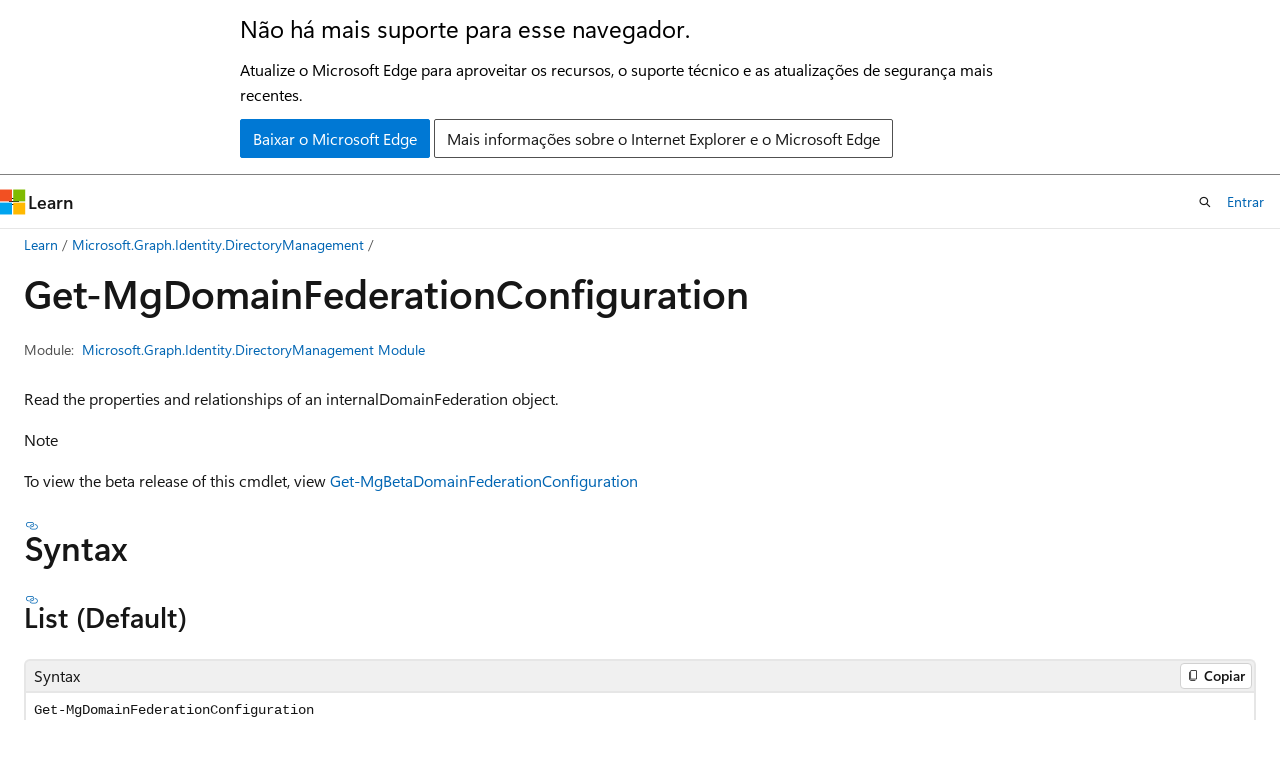

--- FILE ---
content_type: text/html
request_url: https://learn.microsoft.com/pt-br/powershell/module/microsoft.graph.identity.directorymanagement/get-mgdomainfederationconfiguration?view=graph-powershell-1.0&viewFallbackFrom=graph-powershell-beta&preserve-view=true
body_size: 76525
content:
 <!DOCTYPE html>
		<html
			class="layout layout-holy-grail   show-table-of-contents reference show-breadcrumb default-focus"
			lang="en-us"
			dir="ltr"
			data-authenticated="false"
			data-auth-status-determined="false"
			data-target="docs"
			x-ms-format-detection="none"
		>
			
		<head>
			<title>Get-MgDomainFederationConfiguration (Microsoft.Graph.Identity.DirectoryManagement) | Microsoft Learn</title>
			<meta charset="utf-8" />
			<meta name="viewport" content="width=device-width, initial-scale=1.0" />
			<meta name="color-scheme" content="light dark" />

			<meta name="description" content="Read the properties and relationships of an internalDomainFederation object. Permissions    Permission type Permissions (from least to most privileged)     Delegated (work or school account) Domain.ReadWrite.All, Domain.Read.All,   Delegated (personal Microsoft account) Not supported   Application Domain.ReadWrite.All, Domain.Read.All,    " />
			<link rel="canonical" href="https://learn.microsoft.com/en-us/powershell/module/microsoft.graph.identity.directorymanagement/get-mgdomainfederationconfiguration?view=graph-powershell-1.0" /> 

			<!-- Non-customizable open graph and sharing-related metadata -->
			<meta name="twitter:card" content="summary_large_image" />
			<meta name="twitter:site" content="@MicrosoftLearn" />
			<meta property="og:type" content="website" />
			<meta property="og:image:alt" content="Microsoft Learn" />
			<meta property="og:image" content="https://learn.microsoft.com/en-us/media/open-graph-image.png" />
			<!-- Page specific open graph and sharing-related metadata -->
			<meta property="og:title" content="Get-MgDomainFederationConfiguration (Microsoft.Graph.Identity.DirectoryManagement)" />
			<meta property="og:url" content="https://learn.microsoft.com/en-us/powershell/module/microsoft.graph.identity.directorymanagement/get-mgdomainfederationconfiguration?view=graph-powershell-1.0" />
			<meta property="og:description" content="Read the properties and relationships of an internalDomainFederation object. Permissions    Permission type Permissions (from least to most privileged)     Delegated (work or school account) Domain.ReadWrite.All, Domain.Read.All,   Delegated (personal Microsoft account) Not supported   Application Domain.ReadWrite.All, Domain.Read.All,    " />
			<meta name="platform_id" content="12fee7ef-8e5d-1ad1-4ede-273bde782a10" /> 
			<meta name="locale" content="pt-br" />
			 <meta name="adobe-target" content="true" /> 
			<meta name="uhfHeaderId" content="MSDocsHeader-MSGraph" />

			<meta name="page_type" content="powershell" />

			<!--page specific meta tags-->
			

			<!-- custom meta tags -->
			
		<meta name="uid" content="Microsoft.Graph.Identity.DirectoryManagement.Get-MgDomainFederationConfiguration" />
	
		<meta name="module" content="Microsoft.Graph.Identity.DirectoryManagement" />
	
		<meta name="schema" content="PowerShellCmdlet1" />
	
		<meta name="apiPlatform" content="powershell" />
	
		<meta name="breadcrumb_path" content="/powershell/microsoftgraph/breadcrumb/toc.json" />
	
		<meta name="ms.service" content="microsoft-graph-powershell" />
	
		<meta name="ms.topic" content="generated-reference" />
	
		<meta name="ms.author" content="twamalwa" />
	
		<meta name="author" content="finsharp" />
	
		<meta name="document type" content="cmdlet" />
	
		<meta name="external help file" content="Microsoft.Graph.Identity.DirectoryManagement-Help.xml" />
	
		<meta name="HelpUri" content="https://learn.microsoft.com/powershell/module/microsoft.graph.identity.directorymanagement/get-mgdomainfederationconfiguration" />
	
		<meta name="Locale" content="en-US" />
	
		<meta name="Module Name" content="Microsoft.Graph.Identity.DirectoryManagement" />
	
		<meta name="ms.date" content="2025-12-05T00:00:00Z" />
	
		<meta name="PlatyPS schema version" content="2024-05-01T00:00:00Z" />
	
		<meta name="document_id" content="bdca3533-9ab0-3b6f-8c92-83a806e99077" />
	
		<meta name="document_version_independent_id" content="a7dd34f7-73fe-7773-3c42-6ae6da59d8d0" />
	
		<meta name="updated_at" content="2025-12-10T10:28:00Z" />
	
		<meta name="original_content_git_url" content="https://github.com/MicrosoftDocs/microsoftgraph-docs-powershell/blob/live/microsoftgraph/graph-powershell-1.0/Microsoft.Graph.Identity.DirectoryManagement/Get-MgDomainFederationConfiguration.md" />
	
		<meta name="gitcommit" content="https://github.com/MicrosoftDocs/microsoftgraph-docs-powershell/blob/075508ecb21a7645b307023e69d5844496467126/microsoftgraph/graph-powershell-1.0/Microsoft.Graph.Identity.DirectoryManagement/Get-MgDomainFederationConfiguration.md" />
	
		<meta name="git_commit_id" content="075508ecb21a7645b307023e69d5844496467126" />
	
		<meta name="monikers" content="graph-powershell-1.0" />
	
		<meta name="default_moniker" content="graph-powershell-1.0" />
	
		<meta name="site_name" content="Docs" />
	
		<meta name="depot_name" content="MSDN.microsoftgraph-docs-powershell" />
	
		<meta name="in_right_rail" content="h2h3" />
	
		<meta name="page_kind" content="command" />
	
		<meta name="toc_rel" content="../graph-powershell/toc.json" />
	
		<meta name="feedback_system" content="None" />
	
		<meta name="feedback_product_url" content="" />
	
		<meta name="feedback_help_link_type" content="" />
	
		<meta name="feedback_help_link_url" content="" />
	
		<meta name="config_moniker_range" content="graph-powershell-1.0" />
	
		<meta name="asset_id" content="module/microsoft.graph.identity.directorymanagement/get-mgdomainfederationconfiguration" />
	
		<meta name="moniker_range_name" content="a128c2696bb70d996baa3d65ad2bb698" />
	
		<meta name="item_type" content="Content" />
	
		<meta name="source_path" content="microsoftgraph/graph-powershell-1.0/Microsoft.Graph.Identity.DirectoryManagement/Get-MgDomainFederationConfiguration.md" />
	
		<meta name="github_feedback_content_git_url" content="https://github.com/MicrosoftDocs/microsoftgraph-docs-powershell/blob/live/microsoftgraph/graph-powershell-1.0/Microsoft.Graph.Identity.DirectoryManagement/Get-MgDomainFederationConfiguration.md" />
	 
		<meta name="cmProducts" content="https://microsoft-devrel.poolparty.biz/DevRelOfferingOntology/12ed19f9-ebdf-4c8a-8bcd-7a681836774d" data-source="generated" />
	
		<meta name="cmProducts" content="https://authoring-docs-microsoft.poolparty.biz/devrel/7696cda6-0510-47f6-8302-71bb5d2e28cf" data-source="generated" />
	
		<meta name="spProducts" content="https://microsoft-devrel.poolparty.biz/DevRelOfferingOntology/3a764584-4f97-452b-8f1d-36f19b12f6ae" data-source="generated" />
	
		<meta name="spProducts" content="https://authoring-docs-microsoft.poolparty.biz/devrel/69c76c32-967e-4c65-b89a-74cc527db725" data-source="generated" />
	

			<!-- assets and js globals -->
			
			<link rel="stylesheet" href="/static/assets/0.4.03306.7423-8b4f0cc9/styles/site-ltr.css" />
			
			<link rel="preconnect" href="//mscom.demdex.net" crossorigin />
						<link rel="dns-prefetch" href="//target.microsoft.com" />
						<link rel="dns-prefetch" href="//microsoftmscompoc.tt.omtrdc.net" />
						<link
							rel="preload"
							as="script"
							href="/static/third-party/adobe-target/at-js/2.9.0/at.js"
							integrity="sha384-l4AKhsU8cUWSht4SaJU5JWcHEWh1m4UTqL08s6b/hqBLAeIDxTNl+AMSxTLx6YMI"
							crossorigin="anonymous"
							id="adobe-target-script"
							type="application/javascript"
						/>
			<script src="https://wcpstatic.microsoft.com/mscc/lib/v2/wcp-consent.js"></script>
			<script src="https://js.monitor.azure.com/scripts/c/ms.jsll-4.min.js"></script>
			<script src="/_themes/docs.theme/master/pt-br/_themes/global/deprecation.js"></script>

			<!-- msdocs global object -->
			<script id="msdocs-script">
		var msDocs = {
  "environment": {
    "accessLevel": "online",
    "azurePortalHostname": "portal.azure.com",
    "reviewFeatures": false,
    "supportLevel": "production",
    "systemContent": true,
    "siteName": "learn",
    "legacyHosting": false
  },
  "data": {
    "contentLocale": "en-us",
    "contentDir": "ltr",
    "userLocale": "pt-br",
    "userDir": "ltr",
    "pageTemplate": "Reference",
    "brand": "",
    "context": {},
    "standardFeedback": false,
    "showFeedbackReport": false,
    "feedbackHelpLinkType": "",
    "feedbackHelpLinkUrl": "",
    "feedbackSystem": "None",
    "feedbackGitHubRepo": "",
    "feedbackProductUrl": "",
    "extendBreadcrumb": true,
    "isEditDisplayable": false,
    "isPrivateUnauthorized": false,
    "hideViewSource": false,
    "isPermissioned": false,
    "hasRecommendations": false,
    "contributors": [
      {
        "name": "timayabi2020",
        "url": "https://github.com/timayabi2020"
      },
      {
        "name": "sdwheeler",
        "url": "https://github.com/sdwheeler"
      }
    ]
  },
  "functions": {}
};;
	</script>

			<!-- base scripts, msdocs global should be before this -->
			<script src="/static/assets/0.4.03306.7423-8b4f0cc9/scripts/pt-br/index-docs.js"></script>
			

			<!-- json-ld -->
			
		</head>
	
			<body
				id="body"
				data-bi-name="body"
				class="layout-body "
				lang="pt-br"
				dir="ltr"
			>
				<header class="layout-body-header">
		<div class="header-holder has-default-focus">
			
		<a
			href="#main"
			
			style="z-index: 1070"
			class="outline-color-text visually-hidden-until-focused position-fixed inner-focus focus-visible top-0 left-0 right-0 padding-xs text-align-center background-color-body"
			
		>
			Pular para o conteúdo principal
		</a>
	
		<a
			href="#side-doc-outline"
			
			style="z-index: 1070"
			class="outline-color-text visually-hidden-until-focused position-fixed inner-focus focus-visible top-0 left-0 right-0 padding-xs text-align-center background-color-body"
			
		>
			Ignore e passe para a navegação na página
		</a>
	
		<a
			href="#"
			data-skip-to-ask-learn
			style="z-index: 1070"
			class="outline-color-text visually-hidden-until-focused position-fixed inner-focus focus-visible top-0 left-0 right-0 padding-xs text-align-center background-color-body"
			hidden
		>
			Ignorar a experiência de chat do Pergunte e aprenda
		</a>
	

			<div hidden id="cookie-consent-holder" data-test-id="cookie-consent-container"></div>
			<!-- Unsupported browser warning -->
			<div
				id="unsupported-browser"
				style="background-color: white; color: black; padding: 16px; border-bottom: 1px solid grey;"
				hidden
			>
				<div style="max-width: 800px; margin: 0 auto;">
					<p style="font-size: 24px">Não há mais suporte para esse navegador.</p>
					<p style="font-size: 16px; margin-top: 16px;">
						Atualize o Microsoft Edge para aproveitar os recursos, o suporte técnico e as atualizações de segurança mais recentes.
					</p>
					<div style="margin-top: 12px;">
						<a
							href="https://go.microsoft.com/fwlink/p/?LinkID=2092881 "
							style="background-color: #0078d4; border: 1px solid #0078d4; color: white; padding: 6px 12px; border-radius: 2px; display: inline-block;"
						>
							Baixar o Microsoft Edge
						</a>
						<a
							href="https://learn.microsoft.com/en-us/lifecycle/faq/internet-explorer-microsoft-edge"
							style="background-color: white; padding: 6px 12px; border: 1px solid #505050; color: #171717; border-radius: 2px; display: inline-block;"
						>
							Mais informações sobre o Internet Explorer e o Microsoft Edge
						</a>
					</div>
				</div>
			</div>
			<!-- site header -->
			<header
				id="ms--site-header"
				data-test-id="site-header-wrapper"
				role="banner"
				itemscope="itemscope"
				itemtype="http://schema.org/Organization"
			>
				<div
					id="ms--mobile-nav"
					class="site-header display-none-tablet padding-inline-none gap-none"
					data-bi-name="mobile-header"
					data-test-id="mobile-header"
				></div>
				<div
					id="ms--primary-nav"
					class="site-header display-none display-flex-tablet"
					data-bi-name="L1-header"
					data-test-id="primary-header"
				></div>
				<div
					id="ms--secondary-nav"
					class="site-header display-none display-flex-tablet"
					data-bi-name="L2-header"
					data-test-id="secondary-header"
					
				></div>
			</header>
			
		<!-- banner -->
		<div data-banner>
			<div id="disclaimer-holder"></div>
			
		</div>
		<!-- banner end -->
	
		</div>
	</header>
				 <section
					id="layout-body-menu"
					class="layout-body-menu display-flex"
					data-bi-name="menu"
			  >
					
		<div
			id="left-container"
			class="left-container display-none display-block-tablet padding-inline-sm padding-bottom-sm width-full"
			data-toc-container="true"
		>
			<!-- Regular TOC content (default) -->
			<div id="ms--toc-content" class="height-full">
				<nav
					id="affixed-left-container"
					class="margin-top-sm-tablet position-sticky display-flex flex-direction-column"
					aria-label="Primária"
					data-bi-name="left-toc"
					role="navigation"
				></nav>
			</div>
			<!-- Collapsible TOC content (hidden by default) -->
			<div id="ms--toc-content-collapsible" class="height-full" hidden>
				<nav
					id="affixed-left-container"
					class="margin-top-sm-tablet position-sticky display-flex flex-direction-column"
					aria-label="Primária"
					data-bi-name="left-toc"
					role="navigation"
				>
					<div
						id="ms--collapsible-toc-header"
						class="display-flex justify-content-flex-end margin-bottom-xxs"
					>
						<button
							type="button"
							class="button button-clear inner-focus"
							data-collapsible-toc-toggle
							aria-expanded="true"
							aria-controls="ms--collapsible-toc-content"
							aria-label="Sumário"
						>
							<span class="icon font-size-h4" aria-hidden="true">
								<span class="docon docon-panel-left-contract"></span>
							</span>
						</button>
					</div>
				</nav>
			</div>
		</div>
	
			  </section>

				<main
					id="main"
					role="main"
					class="layout-body-main "
					data-bi-name="content"
					lang="en-us"
					dir="ltr"
				>
					
			<div
		id="ms--content-header"
		class="content-header default-focus border-bottom-none"
		data-bi-name="content-header"
	>
		<div class="content-header-controls margin-xxs margin-inline-sm-tablet">
			<button
				type="button"
				class="contents-button button button-sm margin-right-xxs"
				data-bi-name="contents-expand"
				aria-haspopup="true"
				data-contents-button
			>
				<span class="icon" aria-hidden="true"><span class="docon docon-menu"></span></span>
				<span class="contents-expand-title"> Sumário </span>
			</button>
			<button
				type="button"
				class="ap-collapse-behavior ap-expanded button button-sm"
				data-bi-name="ap-collapse"
				aria-controls="action-panel"
			>
				<span class="icon" aria-hidden="true"><span class="docon docon-exit-mode"></span></span>
				<span>Sair do modo Editor</span>
			</button>
		</div>
	</div>
			<div data-main-column class="padding-sm padding-top-none padding-top-sm-tablet">
				<div>
					
		<div id="article-header" class="background-color-body margin-bottom-xs display-none-print">
			<div class="display-flex align-items-center justify-content-space-between">
				
		<details
			id="article-header-breadcrumbs-overflow-popover"
			class="popover"
			data-for="article-header-breadcrumbs"
		>
			<summary
				class="button button-clear button-primary button-sm inner-focus"
				aria-label="Todas as trilhas"
			>
				<span class="icon">
					<span class="docon docon-more"></span>
				</span>
			</summary>
			<div id="article-header-breadcrumbs-overflow" class="popover-content padding-none"></div>
		</details>

		<bread-crumbs
			id="article-header-breadcrumbs"
			role="group"
			aria-label="Trilhas"
			data-test-id="article-header-breadcrumbs"
			class="overflow-hidden flex-grow-1 margin-right-sm margin-right-md-tablet margin-right-lg-desktop margin-left-negative-xxs padding-left-xxs"
		></bread-crumbs>
	 
		<div
			id="article-header-page-actions"
			class="opacity-none margin-left-auto display-flex flex-wrap-no-wrap align-items-stretch"
		>
			
		<button
			class="button button-sm border-none inner-focus display-none-tablet flex-shrink-0 "
			data-bi-name="ask-learn-assistant-entry"
			data-test-id="ask-learn-assistant-modal-entry-mobile"
			data-ask-learn-modal-entry
			
			type="button"
			style="min-width: max-content;"
			aria-expanded="false"
			aria-label="Pergunte ao Learn"
			hidden
		>
			<span class="icon font-size-lg" aria-hidden="true">
				<span class="docon docon-chat-sparkle-fill gradient-ask-learn-logo"></span>
			</span>
		</button>
		<button
			class="button button-sm display-none display-inline-flex-tablet display-none-desktop flex-shrink-0 margin-right-xxs border-color-ask-learn "
			data-bi-name="ask-learn-assistant-entry"
			
			data-test-id="ask-learn-assistant-modal-entry-tablet"
			data-ask-learn-modal-entry
			type="button"
			style="min-width: max-content;"
			aria-expanded="false"
			hidden
		>
			<span class="icon font-size-lg" aria-hidden="true">
				<span class="docon docon-chat-sparkle-fill gradient-ask-learn-logo"></span>
			</span>
			<span>Pergunte ao Learn</span>
		</button>
		<button
			class="button button-sm display-none flex-shrink-0 display-inline-flex-desktop margin-right-xxs border-color-ask-learn "
			data-bi-name="ask-learn-assistant-entry"
			
			data-test-id="ask-learn-assistant-flyout-entry"
			data-ask-learn-flyout-entry
			data-flyout-button="toggle"
			type="button"
			style="min-width: max-content;"
			aria-expanded="false"
			aria-controls="ask-learn-flyout"
			hidden
		>
			<span class="icon font-size-lg" aria-hidden="true">
				<span class="docon docon-chat-sparkle-fill gradient-ask-learn-logo"></span>
			</span>
			<span>Pergunte ao Learn</span>
		</button>
	 
		<button
			type="button"
			id="ms--focus-mode-button"
			data-focus-mode
			data-bi-name="focus-mode-entry"
			class="button button-sm flex-shrink-0 margin-right-xxs display-none display-inline-flex-desktop"
		>
			<span class="icon font-size-lg" aria-hidden="true">
				<span class="docon docon-glasses"></span>
			</span>
			<span>Modo de foco</span>
		</button>
	 

			<details class="popover popover-right" id="article-header-page-actions-overflow">
				<summary
					class="justify-content-flex-start button button-clear button-sm button-primary inner-focus"
					aria-label="Mais ações"
					title="Mais ações"
				>
					<span class="icon" aria-hidden="true">
						<span class="docon docon-more-vertical"></span>
					</span>
				</summary>
				<div class="popover-content">
					
		<button
			data-page-action-item="overflow-mobile"
			type="button"
			class="button-block button-sm inner-focus button button-clear display-none-tablet justify-content-flex-start text-align-left"
			data-bi-name="contents-expand"
			data-contents-button
			data-popover-close
		>
			<span class="icon">
				<span class="docon docon-editor-list-bullet" aria-hidden="true"></span>
			</span>
			<span class="contents-expand-title">Sumário</span>
		</button>
	 
		<a
			id="lang-link-overflow"
			class="button-sm inner-focus button button-clear button-block justify-content-flex-start text-align-left"
			data-bi-name="language-toggle"
			data-page-action-item="overflow-all"
			data-check-hidden="true"
			data-read-in-link
			href="#"
			hidden
		>
			<span class="icon" aria-hidden="true" data-read-in-link-icon>
				<span class="docon docon-locale-globe"></span>
			</span>
			<span data-read-in-link-text>Ler em inglês</span>
		</a>
	 
		<button
			type="button"
			class="collection button button-clear button-sm button-block justify-content-flex-start text-align-left inner-focus"
			data-list-type="collection"
			data-bi-name="collection"
			data-page-action-item="overflow-all"
			data-check-hidden="true"
			data-popover-close
		>
			<span class="icon" aria-hidden="true">
				<span class="docon docon-circle-addition"></span>
			</span>
			<span class="collection-status">Adicionar</span>
		</button>
	
					
		<button
			type="button"
			class="collection button button-block button-clear button-sm justify-content-flex-start text-align-left inner-focus"
			data-list-type="plan"
			data-bi-name="plan"
			data-page-action-item="overflow-all"
			data-check-hidden="true"
			data-popover-close
			hidden
		>
			<span class="icon" aria-hidden="true">
				<span class="docon docon-circle-addition"></span>
			</span>
			<span class="plan-status">Adicionar ao plano</span>
		</button>
	  
		<a
			data-contenteditbtn
			class="button button-clear button-block button-sm inner-focus justify-content-flex-start text-align-left text-decoration-none"
			data-bi-name="edit"
			hidden
			href=""
			data-original_content_git_url="https://github.com/MicrosoftDocs/microsoftgraph-docs-powershell/blob/live/microsoftgraph/graph-powershell-1.0/Microsoft.Graph.Identity.DirectoryManagement/Get-MgDomainFederationConfiguration.md"
			data-original_content_git_url_template="{repo}/blob/{branch}/microsoftgraph/graph-powershell-1.0/Microsoft.Graph.Identity.DirectoryManagement/Get-MgDomainFederationConfiguration.md"
			data-pr_repo=""
			data-pr_branch=""
		>
			<span class="icon" aria-hidden="true">
				<span class="docon docon-edit-outline"></span>
			</span>
			<span>Editar</span>
		</a>
	
					
		<hr class="margin-block-xxs" />
		<h4 class="font-size-sm padding-left-xxs">Compartilhar via</h4>
		
					<a
						class="button button-clear button-sm inner-focus button-block justify-content-flex-start text-align-left text-decoration-none share-facebook"
						data-bi-name="facebook"
						data-page-action-item="overflow-all"
						href="#"
					>
						<span class="icon color-primary" aria-hidden="true">
							<span class="docon docon-facebook-share"></span>
						</span>
						<span>Facebook</span>
					</a>

					<a
						href="#"
						class="button button-clear button-sm inner-focus button-block justify-content-flex-start text-align-left text-decoration-none share-twitter"
						data-bi-name="twitter"
						data-page-action-item="overflow-all"
					>
						<span class="icon color-text" aria-hidden="true">
							<span class="docon docon-xlogo-share"></span>
						</span>
						<span>x.com</span>
					</a>

					<a
						href="#"
						class="button button-clear button-sm inner-focus button-block justify-content-flex-start text-align-left text-decoration-none share-linkedin"
						data-bi-name="linkedin"
						data-page-action-item="overflow-all"
					>
						<span class="icon color-primary" aria-hidden="true">
							<span class="docon docon-linked-in-logo"></span>
						</span>
						<span>LinkedIn</span>
					</a>
					<a
						href="#"
						class="button button-clear button-sm inner-focus button-block justify-content-flex-start text-align-left text-decoration-none share-email"
						data-bi-name="email"
						data-page-action-item="overflow-all"
					>
						<span class="icon color-primary" aria-hidden="true">
							<span class="docon docon-mail-message"></span>
						</span>
						<span>Email</span>
					</a>
			  
	 
		<hr class="margin-block-xxs" />
		<button
			class="button button-block button-clear button-sm justify-content-flex-start text-align-left inner-focus"
			type="button"
			data-bi-name="print"
			data-page-action-item="overflow-all"
			data-popover-close
			data-print-page
			data-check-hidden="true"
		>
			<span class="icon color-primary" aria-hidden="true">
				<span class="docon docon-print"></span>
			</span>
			<span>Imprimir</span>
		</button>
	
				</div>
			</details>
		</div>
	
			</div>
		</div>
	  
		<!-- privateUnauthorizedTemplate is hidden by default -->
		<div unauthorized-private-section data-bi-name="permission-content-unauthorized-private" hidden>
			<hr class="hr margin-top-xs margin-bottom-sm" />
			<div class="notification notification-info">
				<div class="notification-content">
					<p class="margin-top-none notification-title">
						<span class="icon">
							<span class="docon docon-exclamation-circle-solid" aria-hidden="true"></span>
						</span>
						<span>Observação</span>
					</p>
					<p class="margin-top-none authentication-determined not-authenticated">
						O acesso a essa página exige autorização. Você pode tentar <a class="docs-sign-in" href="#" data-bi-name="permission-content-sign-in">entrar</a> ou <a  class="docs-change-directory" data-bi-name="permisson-content-change-directory">alterar diretórios</a>.
					</p>
					<p class="margin-top-none authentication-determined authenticated">
						O acesso a essa página exige autorização. Você pode tentar <a class="docs-change-directory" data-bi-name="permisson-content-change-directory">alterar os diretórios</a>.
					</p>
				</div>
			</div>
		</div>
	
					<div class="content"></div>
					 
		<div data-id="ai-summary" hidden>
			<div id="ms--ai-summary-cta" class="margin-top-xs display-flex align-items-center">
				<span class="icon" aria-hidden="true">
					<span class="docon docon-sparkle-fill gradient-text-vivid"></span>
				</span>
				<button
					id="ms--ai-summary"
					type="button"
					class="tag tag-sm tag-suggestion margin-left-xxs"
					data-test-id="ai-summary-cta"
					data-bi-name="ai-summary-cta"
					data-an="ai-summary"
				>
					<span class="ai-summary-cta-text">
						Resumir este artigo para mim
					</span>
				</button>
			</div>
			<!-- Slot where the client will render the summary card after the user clicks the CTA -->
			<div id="ms--ai-summary-header" class="margin-top-xs"></div>
		</div>
	 
					<div class="content"><h1 data-chunk-ids="inputs,outputs,list,get,getviaidentity,example-1-get-the-federation-settings-for-a-federated-domain,all,break,countvariable,domainid,expandproperty,filter,headers,httppipelineappend,httppipelineprepend,inputobject,internaldomainfederationid,pagesize,property,proxy,proxycredential,proxyusedefaultcredentials,responseheadersvariable,search,skip,sort,top" class="margin-bottom-xs">Get-Mg<wbr>Domain<wbr>Federation<wbr>Configuration</h1>

	<div class="margin-block-xxs">
		<ul class="metadata page-metadata align-items-center" data-bi-name="page info">
			
			
			
			
			
		</ul>
	</div>

<div class="metadata" data-chunk-ids="inputs,outputs,list,get,getviaidentity,example-1-get-the-federation-settings-for-a-federated-domain,all,break,countvariable,domainid,expandproperty,filter,headers,httppipelineappend,httppipelineprepend,inputobject,internaldomainfederationid,pagesize,property,proxy,proxycredential,proxyusedefaultcredentials,responseheadersvariable,search,skip,sort,top">
		<dl class="attributeList">
			<dt>Module:</dt>
			<dd><a href="./?view=graph-powershell-1.0" data-linktype="relative-path">Microsoft.Graph.Identity.DirectoryManagement Module</a></dd>
		</dl>
</div>

<nav id="center-doc-outline" class="doc-outline is-hidden-desktop display-none-print margin-bottom-sm" data-bi-name="intopic toc" aria-label="">
  <h2 class="title is-6 margin-block-xs"></h2>
</nav>


	<div class="margin-block-sm" data-chunk-ids="inputs,outputs,list,get,getviaidentity,example-1-get-the-federation-settings-for-a-federated-domain,all,break,countvariable,domainid,expandproperty,filter,headers,httppipelineappend,httppipelineprepend,inputobject,internaldomainfederationid,pagesize,property,proxy,proxycredential,proxyusedefaultcredentials,responseheadersvariable,search,skip,sort,top">
		<p>Read the properties and relationships of an internalDomainFederation object.</p>
<div class="NOTE">
<p>Note</p>
<p>To view the beta release of this cmdlet, view <a href="/en-us/powershell/module/Microsoft.Graph.Beta.Identity.DirectoryManagement/Get-MgBetaDomainFederationConfiguration?view=graph-powershell-beta" data-linktype="absolute-path">Get-MgBetaDomainFederationConfiguration</a></p>
</div>

	</div>

	<h2 id="syntax" data-chunk-ids="list,get,getviaidentity">Syntax</h2>
	<h3 id="list" data-chunk-ids="list">
		List (Default)
	</h3>
	<div data-chunk-ids="list">
		<pre><code class="lang-Syntax">Get-MgDomainFederationConfiguration
    -DomainId &lt;string&gt;
    [-ExpandProperty &lt;string[]&gt;]
    [-Property &lt;string[]&gt;]
    [-Filter &lt;string&gt;]
    [-Search &lt;string&gt;]
    [-Skip &lt;int&gt;]
    [-Sort &lt;string[]&gt;]
    [-Top &lt;int&gt;]
    [-ResponseHeadersVariable &lt;string&gt;]
    [-Break]
    [-Headers &lt;IDictionary&gt;]
    [-HttpPipelineAppend &lt;SendAsyncStep[]&gt;]
    [-HttpPipelinePrepend &lt;SendAsyncStep[]&gt;]
    [-Proxy &lt;uri&gt;]
    [-ProxyCredential &lt;pscredential&gt;]
    [-ProxyUseDefaultCredentials]
    [-PageSize &lt;int&gt;]
    [-All]
    [-CountVariable &lt;string&gt;]
    [&lt;CommonParameters&gt;]
</code></pre>

	</div>
	<h3 id="get" data-chunk-ids="get">
		Get
	</h3>
	<div data-chunk-ids="get">
		<pre><code class="lang-Syntax">Get-MgDomainFederationConfiguration
    -DomainId &lt;string&gt;
    -InternalDomainFederationId &lt;string&gt;
    [-ExpandProperty &lt;string[]&gt;]
    [-Property &lt;string[]&gt;]
    [-ResponseHeadersVariable &lt;string&gt;]
    [-Break]
    [-Headers &lt;IDictionary&gt;]
    [-HttpPipelineAppend &lt;SendAsyncStep[]&gt;]
    [-HttpPipelinePrepend &lt;SendAsyncStep[]&gt;]
    [-Proxy &lt;uri&gt;]
    [-ProxyCredential &lt;pscredential&gt;]
    [-ProxyUseDefaultCredentials]
    [&lt;CommonParameters&gt;]
</code></pre>

	</div>
	<h3 id="getviaidentity" data-chunk-ids="getviaidentity">
		Get<wbr>Via<wbr>Identity
	</h3>
	<div data-chunk-ids="getviaidentity">
		<pre><code class="lang-Syntax">Get-MgDomainFederationConfiguration
    -InputObject &lt;IIdentityDirectoryManagementIdentity&gt;
    [-ExpandProperty &lt;string[]&gt;]
    [-Property &lt;string[]&gt;]
    [-ResponseHeadersVariable &lt;string&gt;]
    [-Break]
    [-Headers &lt;IDictionary&gt;]
    [-HttpPipelineAppend &lt;SendAsyncStep[]&gt;]
    [-HttpPipelinePrepend &lt;SendAsyncStep[]&gt;]
    [-Proxy &lt;uri&gt;]
    [-ProxyCredential &lt;pscredential&gt;]
    [-ProxyUseDefaultCredentials]
    [&lt;CommonParameters&gt;]
</code></pre>

	</div>


	<h2 id="description" data-chunk-ids="inputs,outputs,list,get,getviaidentity,example-1-get-the-federation-settings-for-a-federated-domain,all,break,countvariable,domainid,expandproperty,filter,headers,httppipelineappend,httppipelineprepend,inputobject,internaldomainfederationid,pagesize,property,proxy,proxycredential,proxyusedefaultcredentials,responseheadersvariable,search,skip,sort,top">Description</h2>
	<div data-chunk-ids="inputs,outputs,list,get,getviaidentity,example-1-get-the-federation-settings-for-a-federated-domain,all,break,countvariable,domainid,expandproperty,filter,headers,httppipelineappend,httppipelineprepend,inputobject,internaldomainfederationid,pagesize,property,proxy,proxycredential,proxyusedefaultcredentials,responseheadersvariable,search,skip,sort,top">
		<p>Read the properties and relationships of an internalDomainFederation object.</p>
<p><strong>Permissions</strong></p>
<table>
<thead>
<tr>
<th>Permission type</th>
<th>Permissions (from least to most privileged)</th>
</tr>
</thead>
<tbody>
<tr>
<td>Delegated (work or school account)</td>
<td>Domain.ReadWrite.All, Domain.Read.All,</td>
</tr>
<tr>
<td>Delegated (personal Microsoft account)</td>
<td>Not supported</td>
</tr>
<tr>
<td>Application</td>
<td>Domain.ReadWrite.All, Domain.Read.All,</td>
</tr>
</tbody>
</table>

	</div>

	<h2 id="examples" data-chunk-ids="example-1-get-the-federation-settings-for-a-federated-domain">Examples</h2>
	<h3 id="example-1-get-the-federation-settings-for-a-federated-domain" data-chunk-ids="example-1-get-the-federation-settings-for-a-federated-domain">Example 1: Get the federation settings for a federated domain</h3>
	<div data-chunk-ids="example-1-get-the-federation-settings-for-a-federated-domain">
		<pre><code class="lang-powershell">Get-MgDomainFederationConfiguration -DomainId 'contoso.com' -InternalDomainFederationId '2a8ce608-bb34-473f-9e0f-f373ee4cbc5a' | Format-List

ActiveSignInUri                       : https://sts.deverett.info/adfs/services/trust/2005/usernamemixed
DisplayName                           : Contoso
FederatedIdpMfaBehavior               : rejectMfaByFederatedIdp
Id                                    : 2a8ce608-bb34-473f-9e0f-f373ee4cbc5a
IsSignedAuthenticationRequestRequired :
IssuerUri                             : http://contoso.com/adfs/services/trust/
MetadataExchangeUri                   : https://sts.contoso.com/adfs/services/trust/mex
NextSigningCertificate                : MIIC3jCCAcagAwIBAgIQEt0T0G5GPZ9
PassiveSignInUri                      : https://sts.contoso.com/adfs/ls/
PreferredAuthenticationProtocol       : wsFed
PromptLoginBehavior                   :
SignOutUri                            : https://sts.deverett.info/adfs/ls/
SigningCertificate                    : MIIC3jCCAcagAwIBAgIQFsO0R8deG4h
SigningCertificateUpdateStatus        : Microsoft.Graph.PowerShell.Models.MicrosoftGraphSigningCertificateUpdateStatus
AdditionalProperties                    : {[@odata.context, https://graph.microsoft.com/v1.0/$metadata#domains('contoso.com')/federationConfiguration/$entity]}
</code></pre>
<p>This examples retrieves the federation settings for the specified domain.</p>

	</div>

	<h2 id="parameters" data-chunk-ids="all,break,countvariable,domainid,expandproperty,filter,headers,httppipelineappend,httppipelineprepend,inputobject,internaldomainfederationid,pagesize,property,proxy,proxycredential,proxyusedefaultcredentials,responseheadersvariable,search,skip,sort,top">Parameters</h2>
		<h3 id="-all" data-chunk-ids="all" class="font-family-monospace margin-top-lg margin-bottom-md">-All</h3>
		<p>List all pages.</p>


		<h4 id="all-properties" data-chunk-ids="all">Parameter properties</h4>
		<table data-chunk-ids="all" class="table">
				<tbody><tr><td>Type:</td><td><span class="no-loc xref">System.Management.Automation.SwitchParameter</span>
</td></tr>
				<tr><td>Default value:</td><td>False</td></tr>
				<tr><td>Supports wildcards:</td><td>False</td></tr>
				<tr><td>DontShow:</td><td>False</td></tr>
		</tbody></table>

		<h4 id="all-sets" data-chunk-ids="all">Parameter sets</h4>
			<details class="margin-top-sm" data-chunk-ids="all" open="">
				<summary class="list-style-none link-button">
					List 
					<span class="icon expanded-indicator" aria-hidden="true">
						<span class="docon docon-chevron-down-light"></span>
					</span>
				</summary>
				<table class="table">
						<tbody><tr><td>Position:</td><td>Named</td></tr>
						<tr><td>Mandatory:</td><td>False</td></tr>
						<tr><td>Value from pipeline:</td><td>False</td></tr>
						<tr><td>Value from pipeline by property name:</td><td>False</td></tr>
						<tr><td>Value from remaining arguments:</td><td>False</td></tr>
				</tbody></table>
			</details>
		<h3 id="-break" data-chunk-ids="break" class="font-family-monospace margin-top-lg margin-bottom-md">-Break</h3>
		<p>Wait for .NET debugger to attach</p>


		<h4 id="break-properties" data-chunk-ids="break">Parameter properties</h4>
		<table data-chunk-ids="break" class="table">
				<tbody><tr><td>Type:</td><td><span class="no-loc xref">System.Management.Automation.SwitchParameter</span>
</td></tr>
				<tr><td>Default value:</td><td>False</td></tr>
				<tr><td>Supports wildcards:</td><td>False</td></tr>
				<tr><td>DontShow:</td><td>False</td></tr>
		</tbody></table>

		<h4 id="break-sets" data-chunk-ids="break">Parameter sets</h4>
			<details class="margin-top-sm" data-chunk-ids="break" open="">
				<summary class="list-style-none link-button">
					(All) 
					<span class="icon expanded-indicator" aria-hidden="true">
						<span class="docon docon-chevron-down-light"></span>
					</span>
				</summary>
				<table class="table">
						<tbody><tr><td>Position:</td><td>Named</td></tr>
						<tr><td>Mandatory:</td><td>False</td></tr>
						<tr><td>Value from pipeline:</td><td>False</td></tr>
						<tr><td>Value from pipeline by property name:</td><td>False</td></tr>
						<tr><td>Value from remaining arguments:</td><td>False</td></tr>
				</tbody></table>
			</details>
		<h3 id="-countvariable" data-chunk-ids="countvariable" class="font-family-monospace margin-top-lg margin-bottom-md">-Count<wbr>Variable</h3>
		<p>Specifies a count of the total number of items in a collection.
By default, this variable will be set in the global scope.</p>


		<h4 id="countvariable-properties" data-chunk-ids="countvariable">Parameter properties</h4>
		<table data-chunk-ids="countvariable" class="table">
				<tbody><tr><td>Type:</td><td><span class="no-loc xref">System.String</span>
</td></tr>
				<tr><td>Supports wildcards:</td><td>False</td></tr>
				<tr><td>DontShow:</td><td>False</td></tr>
				<tr><td>Aliases:</td><td>CV</td></tr>
		</tbody></table>

		<h4 id="countvariable-sets" data-chunk-ids="countvariable">Parameter sets</h4>
			<details class="margin-top-sm" data-chunk-ids="countvariable" open="">
				<summary class="list-style-none link-button">
					List 
					<span class="icon expanded-indicator" aria-hidden="true">
						<span class="docon docon-chevron-down-light"></span>
					</span>
				</summary>
				<table class="table">
						<tbody><tr><td>Position:</td><td>Named</td></tr>
						<tr><td>Mandatory:</td><td>False</td></tr>
						<tr><td>Value from pipeline:</td><td>False</td></tr>
						<tr><td>Value from pipeline by property name:</td><td>False</td></tr>
						<tr><td>Value from remaining arguments:</td><td>False</td></tr>
				</tbody></table>
			</details>
		<h3 id="-domainid" data-chunk-ids="domainid" class="font-family-monospace margin-top-lg margin-bottom-md">-Domain<wbr>Id</h3>
		<p>The unique identifier of domain</p>


		<h4 id="domainid-properties" data-chunk-ids="domainid">Parameter properties</h4>
		<table data-chunk-ids="domainid" class="table">
				<tbody><tr><td>Type:</td><td><span class="no-loc xref">System.String</span>
</td></tr>
				<tr><td>Supports wildcards:</td><td>False</td></tr>
				<tr><td>DontShow:</td><td>False</td></tr>
		</tbody></table>

		<h4 id="domainid-sets" data-chunk-ids="domainid">Parameter sets</h4>
			<details class="margin-top-sm" data-chunk-ids="domainid" open="">
				<summary class="list-style-none link-button">
					List 
					<span class="icon expanded-indicator" aria-hidden="true">
						<span class="docon docon-chevron-down-light"></span>
					</span>
				</summary>
				<table class="table">
						<tbody><tr><td>Position:</td><td>Named</td></tr>
						<tr><td>Mandatory:</td><td>True</td></tr>
						<tr><td>Value from pipeline:</td><td>False</td></tr>
						<tr><td>Value from pipeline by property name:</td><td>False</td></tr>
						<tr><td>Value from remaining arguments:</td><td>False</td></tr>
				</tbody></table>
			</details>
			<details class="margin-top-sm" data-chunk-ids="domainid">
				<summary class="list-style-none link-button">
					Get 
					<span class="icon expanded-indicator" aria-hidden="true">
						<span class="docon docon-chevron-down-light"></span>
					</span>
				</summary>
				<table class="table">
						<tbody><tr><td>Position:</td><td>Named</td></tr>
						<tr><td>Mandatory:</td><td>True</td></tr>
						<tr><td>Value from pipeline:</td><td>False</td></tr>
						<tr><td>Value from pipeline by property name:</td><td>False</td></tr>
						<tr><td>Value from remaining arguments:</td><td>False</td></tr>
				</tbody></table>
			</details>
		<h3 id="-expandproperty" data-chunk-ids="expandproperty" class="font-family-monospace margin-top-lg margin-bottom-md">-Expand<wbr>Property</h3>
		<p>Expand related entities</p>


		<h4 id="expandproperty-properties" data-chunk-ids="expandproperty">Parameter properties</h4>
		<table data-chunk-ids="expandproperty" class="table">
				<tbody><tr><td>Type:</td><td><p><span class="no-loc xref">System.String</span><span>[</span><span>]</span></p>
</td></tr>
				<tr><td>Supports wildcards:</td><td>False</td></tr>
				<tr><td>DontShow:</td><td>False</td></tr>
				<tr><td>Aliases:</td><td>Expand</td></tr>
		</tbody></table>

		<h4 id="expandproperty-sets" data-chunk-ids="expandproperty">Parameter sets</h4>
			<details class="margin-top-sm" data-chunk-ids="expandproperty" open="">
				<summary class="list-style-none link-button">
					(All) 
					<span class="icon expanded-indicator" aria-hidden="true">
						<span class="docon docon-chevron-down-light"></span>
					</span>
				</summary>
				<table class="table">
						<tbody><tr><td>Position:</td><td>Named</td></tr>
						<tr><td>Mandatory:</td><td>False</td></tr>
						<tr><td>Value from pipeline:</td><td>False</td></tr>
						<tr><td>Value from pipeline by property name:</td><td>False</td></tr>
						<tr><td>Value from remaining arguments:</td><td>False</td></tr>
				</tbody></table>
			</details>
		<h3 id="-filter" data-chunk-ids="filter" class="font-family-monospace margin-top-lg margin-bottom-md">-Filter</h3>
		<p>Filter items by property values</p>


		<h4 id="filter-properties" data-chunk-ids="filter">Parameter properties</h4>
		<table data-chunk-ids="filter" class="table">
				<tbody><tr><td>Type:</td><td><span class="no-loc xref">System.String</span>
</td></tr>
				<tr><td>Supports wildcards:</td><td>False</td></tr>
				<tr><td>DontShow:</td><td>False</td></tr>
		</tbody></table>

		<h4 id="filter-sets" data-chunk-ids="filter">Parameter sets</h4>
			<details class="margin-top-sm" data-chunk-ids="filter" open="">
				<summary class="list-style-none link-button">
					List 
					<span class="icon expanded-indicator" aria-hidden="true">
						<span class="docon docon-chevron-down-light"></span>
					</span>
				</summary>
				<table class="table">
						<tbody><tr><td>Position:</td><td>Named</td></tr>
						<tr><td>Mandatory:</td><td>False</td></tr>
						<tr><td>Value from pipeline:</td><td>False</td></tr>
						<tr><td>Value from pipeline by property name:</td><td>False</td></tr>
						<tr><td>Value from remaining arguments:</td><td>False</td></tr>
				</tbody></table>
			</details>
		<h3 id="-headers" data-chunk-ids="headers" class="font-family-monospace margin-top-lg margin-bottom-md">-Headers</h3>
		<p>Optional headers that will be added to the request.</p>


		<h4 id="headers-properties" data-chunk-ids="headers">Parameter properties</h4>
		<table data-chunk-ids="headers" class="table">
				<tbody><tr><td>Type:</td><td><span class="no-loc xref">System.Collections.IDictionary</span>
</td></tr>
				<tr><td>Supports wildcards:</td><td>False</td></tr>
				<tr><td>DontShow:</td><td>False</td></tr>
		</tbody></table>

		<h4 id="headers-sets" data-chunk-ids="headers">Parameter sets</h4>
			<details class="margin-top-sm" data-chunk-ids="headers" open="">
				<summary class="list-style-none link-button">
					(All) 
					<span class="icon expanded-indicator" aria-hidden="true">
						<span class="docon docon-chevron-down-light"></span>
					</span>
				</summary>
				<table class="table">
						<tbody><tr><td>Position:</td><td>Named</td></tr>
						<tr><td>Mandatory:</td><td>False</td></tr>
						<tr><td>Value from pipeline:</td><td>True</td></tr>
						<tr><td>Value from pipeline by property name:</td><td>False</td></tr>
						<tr><td>Value from remaining arguments:</td><td>False</td></tr>
				</tbody></table>
			</details>
		<h3 id="-httppipelineappend" data-chunk-ids="httppipelineappend" class="font-family-monospace margin-top-lg margin-bottom-md">-Http<wbr>Pipeline<wbr>Append</h3>
		<p>SendAsync Pipeline Steps to be appended to the front of the pipeline</p>


		<h4 id="httppipelineappend-properties" data-chunk-ids="httppipelineappend">Parameter properties</h4>
		<table data-chunk-ids="httppipelineappend" class="table">
				<tbody><tr><td>Type:</td><td><p><span class="no-loc xref">Microsoft.Graph.PowerShell.Runtime.SendAsyncStep</span><span>[</span><span>]</span></p>
</td></tr>
				<tr><td>Supports wildcards:</td><td>False</td></tr>
				<tr><td>DontShow:</td><td>False</td></tr>
		</tbody></table>

		<h4 id="httppipelineappend-sets" data-chunk-ids="httppipelineappend">Parameter sets</h4>
			<details class="margin-top-sm" data-chunk-ids="httppipelineappend" open="">
				<summary class="list-style-none link-button">
					(All) 
					<span class="icon expanded-indicator" aria-hidden="true">
						<span class="docon docon-chevron-down-light"></span>
					</span>
				</summary>
				<table class="table">
						<tbody><tr><td>Position:</td><td>Named</td></tr>
						<tr><td>Mandatory:</td><td>False</td></tr>
						<tr><td>Value from pipeline:</td><td>False</td></tr>
						<tr><td>Value from pipeline by property name:</td><td>False</td></tr>
						<tr><td>Value from remaining arguments:</td><td>False</td></tr>
				</tbody></table>
			</details>
		<h3 id="-httppipelineprepend" data-chunk-ids="httppipelineprepend" class="font-family-monospace margin-top-lg margin-bottom-md">-Http<wbr>Pipeline<wbr>Prepend</h3>
		<p>SendAsync Pipeline Steps to be prepended to the front of the pipeline</p>


		<h4 id="httppipelineprepend-properties" data-chunk-ids="httppipelineprepend">Parameter properties</h4>
		<table data-chunk-ids="httppipelineprepend" class="table">
				<tbody><tr><td>Type:</td><td><p><span class="no-loc xref">Microsoft.Graph.PowerShell.Runtime.SendAsyncStep</span><span>[</span><span>]</span></p>
</td></tr>
				<tr><td>Supports wildcards:</td><td>False</td></tr>
				<tr><td>DontShow:</td><td>False</td></tr>
		</tbody></table>

		<h4 id="httppipelineprepend-sets" data-chunk-ids="httppipelineprepend">Parameter sets</h4>
			<details class="margin-top-sm" data-chunk-ids="httppipelineprepend" open="">
				<summary class="list-style-none link-button">
					(All) 
					<span class="icon expanded-indicator" aria-hidden="true">
						<span class="docon docon-chevron-down-light"></span>
					</span>
				</summary>
				<table class="table">
						<tbody><tr><td>Position:</td><td>Named</td></tr>
						<tr><td>Mandatory:</td><td>False</td></tr>
						<tr><td>Value from pipeline:</td><td>False</td></tr>
						<tr><td>Value from pipeline by property name:</td><td>False</td></tr>
						<tr><td>Value from remaining arguments:</td><td>False</td></tr>
				</tbody></table>
			</details>
		<h3 id="-inputobject" data-chunk-ids="inputobject" class="font-family-monospace margin-top-lg margin-bottom-md">-Input<wbr>Object</h3>
		<p>Identity Parameter
To construct, see NOTES section for INPUTOBJECT properties and create a hash table.</p>


		<h4 id="inputobject-properties" data-chunk-ids="inputobject">Parameter properties</h4>
		<table data-chunk-ids="inputobject" class="table">
				<tbody><tr><td>Type:</td><td><span class="no-loc xref">Microsoft.Graph.PowerShell.Models.IIdentityDirectoryManagementIdentity</span>
</td></tr>
				<tr><td>Supports wildcards:</td><td>False</td></tr>
				<tr><td>DontShow:</td><td>False</td></tr>
		</tbody></table>

		<h4 id="inputobject-sets" data-chunk-ids="inputobject">Parameter sets</h4>
			<details class="margin-top-sm" data-chunk-ids="inputobject" open="">
				<summary class="list-style-none link-button">
					Get<wbr>Via<wbr>Identity 
					<span class="icon expanded-indicator" aria-hidden="true">
						<span class="docon docon-chevron-down-light"></span>
					</span>
				</summary>
				<table class="table">
						<tbody><tr><td>Position:</td><td>Named</td></tr>
						<tr><td>Mandatory:</td><td>True</td></tr>
						<tr><td>Value from pipeline:</td><td>True</td></tr>
						<tr><td>Value from pipeline by property name:</td><td>False</td></tr>
						<tr><td>Value from remaining arguments:</td><td>False</td></tr>
				</tbody></table>
			</details>
		<h3 id="-internaldomainfederationid" data-chunk-ids="internaldomainfederationid" class="font-family-monospace margin-top-lg margin-bottom-md">-Internal<wbr>Domain<wbr>Federation<wbr>Id</h3>
		<p>The unique identifier of internalDomainFederation</p>


		<h4 id="internaldomainfederationid-properties" data-chunk-ids="internaldomainfederationid">Parameter properties</h4>
		<table data-chunk-ids="internaldomainfederationid" class="table">
				<tbody><tr><td>Type:</td><td><span class="no-loc xref">System.String</span>
</td></tr>
				<tr><td>Supports wildcards:</td><td>False</td></tr>
				<tr><td>DontShow:</td><td>False</td></tr>
		</tbody></table>

		<h4 id="internaldomainfederationid-sets" data-chunk-ids="internaldomainfederationid">Parameter sets</h4>
			<details class="margin-top-sm" data-chunk-ids="internaldomainfederationid" open="">
				<summary class="list-style-none link-button">
					Get 
					<span class="icon expanded-indicator" aria-hidden="true">
						<span class="docon docon-chevron-down-light"></span>
					</span>
				</summary>
				<table class="table">
						<tbody><tr><td>Position:</td><td>Named</td></tr>
						<tr><td>Mandatory:</td><td>True</td></tr>
						<tr><td>Value from pipeline:</td><td>False</td></tr>
						<tr><td>Value from pipeline by property name:</td><td>False</td></tr>
						<tr><td>Value from remaining arguments:</td><td>False</td></tr>
				</tbody></table>
			</details>
		<h3 id="-pagesize" data-chunk-ids="pagesize" class="font-family-monospace margin-top-lg margin-bottom-md">-Page<wbr>Size</h3>
		<p>Sets the page size of results.</p>


		<h4 id="pagesize-properties" data-chunk-ids="pagesize">Parameter properties</h4>
		<table data-chunk-ids="pagesize" class="table">
				<tbody><tr><td>Type:</td><td><span class="no-loc xref">System.Int32</span>
</td></tr>
				<tr><td>Default value:</td><td>0</td></tr>
				<tr><td>Supports wildcards:</td><td>False</td></tr>
				<tr><td>DontShow:</td><td>False</td></tr>
		</tbody></table>

		<h4 id="pagesize-sets" data-chunk-ids="pagesize">Parameter sets</h4>
			<details class="margin-top-sm" data-chunk-ids="pagesize" open="">
				<summary class="list-style-none link-button">
					List 
					<span class="icon expanded-indicator" aria-hidden="true">
						<span class="docon docon-chevron-down-light"></span>
					</span>
				</summary>
				<table class="table">
						<tbody><tr><td>Position:</td><td>Named</td></tr>
						<tr><td>Mandatory:</td><td>False</td></tr>
						<tr><td>Value from pipeline:</td><td>False</td></tr>
						<tr><td>Value from pipeline by property name:</td><td>False</td></tr>
						<tr><td>Value from remaining arguments:</td><td>False</td></tr>
				</tbody></table>
			</details>
		<h3 id="-property" data-chunk-ids="property" class="font-family-monospace margin-top-lg margin-bottom-md">-Property</h3>
		<p>Select properties to be returned</p>


		<h4 id="property-properties" data-chunk-ids="property">Parameter properties</h4>
		<table data-chunk-ids="property" class="table">
				<tbody><tr><td>Type:</td><td><p><span class="no-loc xref">System.String</span><span>[</span><span>]</span></p>
</td></tr>
				<tr><td>Supports wildcards:</td><td>False</td></tr>
				<tr><td>DontShow:</td><td>False</td></tr>
				<tr><td>Aliases:</td><td>Select</td></tr>
		</tbody></table>

		<h4 id="property-sets" data-chunk-ids="property">Parameter sets</h4>
			<details class="margin-top-sm" data-chunk-ids="property" open="">
				<summary class="list-style-none link-button">
					(All) 
					<span class="icon expanded-indicator" aria-hidden="true">
						<span class="docon docon-chevron-down-light"></span>
					</span>
				</summary>
				<table class="table">
						<tbody><tr><td>Position:</td><td>Named</td></tr>
						<tr><td>Mandatory:</td><td>False</td></tr>
						<tr><td>Value from pipeline:</td><td>False</td></tr>
						<tr><td>Value from pipeline by property name:</td><td>False</td></tr>
						<tr><td>Value from remaining arguments:</td><td>False</td></tr>
				</tbody></table>
			</details>
		<h3 id="-proxy" data-chunk-ids="proxy" class="font-family-monospace margin-top-lg margin-bottom-md">-Proxy</h3>
		<p>The URI for the proxy server to use</p>


		<h4 id="proxy-properties" data-chunk-ids="proxy">Parameter properties</h4>
		<table data-chunk-ids="proxy" class="table">
				<tbody><tr><td>Type:</td><td><span class="no-loc xref">System.Uri</span>
</td></tr>
				<tr><td>Supports wildcards:</td><td>False</td></tr>
				<tr><td>DontShow:</td><td>False</td></tr>
		</tbody></table>

		<h4 id="proxy-sets" data-chunk-ids="proxy">Parameter sets</h4>
			<details class="margin-top-sm" data-chunk-ids="proxy" open="">
				<summary class="list-style-none link-button">
					(All) 
					<span class="icon expanded-indicator" aria-hidden="true">
						<span class="docon docon-chevron-down-light"></span>
					</span>
				</summary>
				<table class="table">
						<tbody><tr><td>Position:</td><td>Named</td></tr>
						<tr><td>Mandatory:</td><td>False</td></tr>
						<tr><td>Value from pipeline:</td><td>False</td></tr>
						<tr><td>Value from pipeline by property name:</td><td>False</td></tr>
						<tr><td>Value from remaining arguments:</td><td>False</td></tr>
				</tbody></table>
			</details>
		<h3 id="-proxycredential" data-chunk-ids="proxycredential" class="font-family-monospace margin-top-lg margin-bottom-md">-Proxy<wbr>Credential</h3>
		<p>Credentials for a proxy server to use for the remote call</p>


		<h4 id="proxycredential-properties" data-chunk-ids="proxycredential">Parameter properties</h4>
		<table data-chunk-ids="proxycredential" class="table">
				<tbody><tr><td>Type:</td><td><span class="no-loc xref">System.Management.Automation.PSCredential</span>
</td></tr>
				<tr><td>Supports wildcards:</td><td>False</td></tr>
				<tr><td>DontShow:</td><td>False</td></tr>
		</tbody></table>

		<h4 id="proxycredential-sets" data-chunk-ids="proxycredential">Parameter sets</h4>
			<details class="margin-top-sm" data-chunk-ids="proxycredential" open="">
				<summary class="list-style-none link-button">
					(All) 
					<span class="icon expanded-indicator" aria-hidden="true">
						<span class="docon docon-chevron-down-light"></span>
					</span>
				</summary>
				<table class="table">
						<tbody><tr><td>Position:</td><td>Named</td></tr>
						<tr><td>Mandatory:</td><td>False</td></tr>
						<tr><td>Value from pipeline:</td><td>False</td></tr>
						<tr><td>Value from pipeline by property name:</td><td>False</td></tr>
						<tr><td>Value from remaining arguments:</td><td>False</td></tr>
				</tbody></table>
			</details>
		<h3 id="-proxyusedefaultcredentials" data-chunk-ids="proxyusedefaultcredentials" class="font-family-monospace margin-top-lg margin-bottom-md">-Proxy<wbr>Use<wbr>Default<wbr>Credentials</h3>
		<p>Use the default credentials for the proxy</p>


		<h4 id="proxyusedefaultcredentials-properties" data-chunk-ids="proxyusedefaultcredentials">Parameter properties</h4>
		<table data-chunk-ids="proxyusedefaultcredentials" class="table">
				<tbody><tr><td>Type:</td><td><span class="no-loc xref">System.Management.Automation.SwitchParameter</span>
</td></tr>
				<tr><td>Default value:</td><td>False</td></tr>
				<tr><td>Supports wildcards:</td><td>False</td></tr>
				<tr><td>DontShow:</td><td>False</td></tr>
		</tbody></table>

		<h4 id="proxyusedefaultcredentials-sets" data-chunk-ids="proxyusedefaultcredentials">Parameter sets</h4>
			<details class="margin-top-sm" data-chunk-ids="proxyusedefaultcredentials" open="">
				<summary class="list-style-none link-button">
					(All) 
					<span class="icon expanded-indicator" aria-hidden="true">
						<span class="docon docon-chevron-down-light"></span>
					</span>
				</summary>
				<table class="table">
						<tbody><tr><td>Position:</td><td>Named</td></tr>
						<tr><td>Mandatory:</td><td>False</td></tr>
						<tr><td>Value from pipeline:</td><td>False</td></tr>
						<tr><td>Value from pipeline by property name:</td><td>False</td></tr>
						<tr><td>Value from remaining arguments:</td><td>False</td></tr>
				</tbody></table>
			</details>
		<h3 id="-responseheadersvariable" data-chunk-ids="responseheadersvariable" class="font-family-monospace margin-top-lg margin-bottom-md">-Response<wbr>Headers<wbr>Variable</h3>
		<p>Optional Response Headers Variable.</p>


		<h4 id="responseheadersvariable-properties" data-chunk-ids="responseheadersvariable">Parameter properties</h4>
		<table data-chunk-ids="responseheadersvariable" class="table">
				<tbody><tr><td>Type:</td><td><span class="no-loc xref">System.String</span>
</td></tr>
				<tr><td>Supports wildcards:</td><td>False</td></tr>
				<tr><td>DontShow:</td><td>False</td></tr>
				<tr><td>Aliases:</td><td>RHV</td></tr>
		</tbody></table>

		<h4 id="responseheadersvariable-sets" data-chunk-ids="responseheadersvariable">Parameter sets</h4>
			<details class="margin-top-sm" data-chunk-ids="responseheadersvariable" open="">
				<summary class="list-style-none link-button">
					(All) 
					<span class="icon expanded-indicator" aria-hidden="true">
						<span class="docon docon-chevron-down-light"></span>
					</span>
				</summary>
				<table class="table">
						<tbody><tr><td>Position:</td><td>Named</td></tr>
						<tr><td>Mandatory:</td><td>False</td></tr>
						<tr><td>Value from pipeline:</td><td>False</td></tr>
						<tr><td>Value from pipeline by property name:</td><td>False</td></tr>
						<tr><td>Value from remaining arguments:</td><td>False</td></tr>
				</tbody></table>
			</details>
		<h3 id="-search" data-chunk-ids="search" class="font-family-monospace margin-top-lg margin-bottom-md">-Search</h3>
		<p>Search items by search phrases</p>


		<h4 id="search-properties" data-chunk-ids="search">Parameter properties</h4>
		<table data-chunk-ids="search" class="table">
				<tbody><tr><td>Type:</td><td><span class="no-loc xref">System.String</span>
</td></tr>
				<tr><td>Supports wildcards:</td><td>False</td></tr>
				<tr><td>DontShow:</td><td>False</td></tr>
		</tbody></table>

		<h4 id="search-sets" data-chunk-ids="search">Parameter sets</h4>
			<details class="margin-top-sm" data-chunk-ids="search" open="">
				<summary class="list-style-none link-button">
					List 
					<span class="icon expanded-indicator" aria-hidden="true">
						<span class="docon docon-chevron-down-light"></span>
					</span>
				</summary>
				<table class="table">
						<tbody><tr><td>Position:</td><td>Named</td></tr>
						<tr><td>Mandatory:</td><td>False</td></tr>
						<tr><td>Value from pipeline:</td><td>False</td></tr>
						<tr><td>Value from pipeline by property name:</td><td>False</td></tr>
						<tr><td>Value from remaining arguments:</td><td>False</td></tr>
				</tbody></table>
			</details>
		<h3 id="-skip" data-chunk-ids="skip" class="font-family-monospace margin-top-lg margin-bottom-md">-Skip</h3>
		<p>Skip the first n items</p>


		<h4 id="skip-properties" data-chunk-ids="skip">Parameter properties</h4>
		<table data-chunk-ids="skip" class="table">
				<tbody><tr><td>Type:</td><td><span class="no-loc xref">System.Int32</span>
</td></tr>
				<tr><td>Default value:</td><td>0</td></tr>
				<tr><td>Supports wildcards:</td><td>False</td></tr>
				<tr><td>DontShow:</td><td>False</td></tr>
		</tbody></table>

		<h4 id="skip-sets" data-chunk-ids="skip">Parameter sets</h4>
			<details class="margin-top-sm" data-chunk-ids="skip" open="">
				<summary class="list-style-none link-button">
					List 
					<span class="icon expanded-indicator" aria-hidden="true">
						<span class="docon docon-chevron-down-light"></span>
					</span>
				</summary>
				<table class="table">
						<tbody><tr><td>Position:</td><td>Named</td></tr>
						<tr><td>Mandatory:</td><td>False</td></tr>
						<tr><td>Value from pipeline:</td><td>False</td></tr>
						<tr><td>Value from pipeline by property name:</td><td>False</td></tr>
						<tr><td>Value from remaining arguments:</td><td>False</td></tr>
				</tbody></table>
			</details>
		<h3 id="-sort" data-chunk-ids="sort" class="font-family-monospace margin-top-lg margin-bottom-md">-Sort</h3>
		<p>Order items by property values</p>


		<h4 id="sort-properties" data-chunk-ids="sort">Parameter properties</h4>
		<table data-chunk-ids="sort" class="table">
				<tbody><tr><td>Type:</td><td><p><span class="no-loc xref">System.String</span><span>[</span><span>]</span></p>
</td></tr>
				<tr><td>Supports wildcards:</td><td>False</td></tr>
				<tr><td>DontShow:</td><td>False</td></tr>
				<tr><td>Aliases:</td><td>OrderBy</td></tr>
		</tbody></table>

		<h4 id="sort-sets" data-chunk-ids="sort">Parameter sets</h4>
			<details class="margin-top-sm" data-chunk-ids="sort" open="">
				<summary class="list-style-none link-button">
					List 
					<span class="icon expanded-indicator" aria-hidden="true">
						<span class="docon docon-chevron-down-light"></span>
					</span>
				</summary>
				<table class="table">
						<tbody><tr><td>Position:</td><td>Named</td></tr>
						<tr><td>Mandatory:</td><td>False</td></tr>
						<tr><td>Value from pipeline:</td><td>False</td></tr>
						<tr><td>Value from pipeline by property name:</td><td>False</td></tr>
						<tr><td>Value from remaining arguments:</td><td>False</td></tr>
				</tbody></table>
			</details>
		<h3 id="-top" data-chunk-ids="top" class="font-family-monospace margin-top-lg margin-bottom-md">-Top</h3>
		<p>Show only the first n items</p>


		<h4 id="top-properties" data-chunk-ids="top">Parameter properties</h4>
		<table data-chunk-ids="top" class="table">
				<tbody><tr><td>Type:</td><td><span class="no-loc xref">System.Int32</span>
</td></tr>
				<tr><td>Default value:</td><td>0</td></tr>
				<tr><td>Supports wildcards:</td><td>False</td></tr>
				<tr><td>DontShow:</td><td>False</td></tr>
				<tr><td>Aliases:</td><td>Limit</td></tr>
		</tbody></table>

		<h4 id="top-sets" data-chunk-ids="top">Parameter sets</h4>
			<details class="margin-top-sm" data-chunk-ids="top" open="">
				<summary class="list-style-none link-button">
					List 
					<span class="icon expanded-indicator" aria-hidden="true">
						<span class="docon docon-chevron-down-light"></span>
					</span>
				</summary>
				<table class="table">
						<tbody><tr><td>Position:</td><td>Named</td></tr>
						<tr><td>Mandatory:</td><td>False</td></tr>
						<tr><td>Value from pipeline:</td><td>False</td></tr>
						<tr><td>Value from pipeline by property name:</td><td>False</td></tr>
						<tr><td>Value from remaining arguments:</td><td>False</td></tr>
				</tbody></table>
			</details>
		<h3 id="common-parameters" data-no-chunk="">CommonParameters</h3>
		<div data-no-chunk="">
			<p>This cmdlet supports the common parameters: -Debug, -ErrorAction, -ErrorVariable,
-InformationAction, -InformationVariable, -OutBuffer, -OutVariable, -PipelineVariable,
-ProgressAction, -Verbose, -WarningAction, and -WarningVariable. For more information, see
<a href="https://go.microsoft.com/fwlink/?LinkID=113216" data-linktype="external">about_CommonParameters</a>.</p>

		</div>

	<h2 id="inputs" data-chunk-ids="inputs">Inputs</h2>
			<h3 id="input-1" data-chunk-ids="inputs" class="break-text font-size-xl"><span class="no-loc xref">Microsoft.Graph.PowerShell.Models.IIdentityDirectoryManagementIdentity</span>
</h3>
			<div data-chunk-ids="inputs">
				<p>{{ Fill in the Description }}</p>

			</div>
			<h3 id="input-2" data-chunk-ids="inputs" class="break-text font-size-xl"><span class="no-loc xref">System.Collections.IDictionary</span>
</h3>
			<div data-chunk-ids="inputs">
				<p>{{ Fill in the Description }}</p>

			</div>

	<h2 id="outputs" data-chunk-ids="outputs">Outputs</h2>
			<h3 id="output-1" data-chunk-ids="outputs" class="break-text font-size-xl"><span class="no-loc xref">Microsoft.Graph.PowerShell.Models.IMicrosoftGraphInternalDomainFederation</span>
</h3>
			<div data-chunk-ids="outputs">
				<p>{{ Fill in the Description }}</p>

			</div>

	<h2 id="notes" data-chunk-ids="inputs,outputs,list,get,getviaidentity,example-1-get-the-federation-settings-for-a-federated-domain,all,break,countvariable,domainid,expandproperty,filter,headers,httppipelineappend,httppipelineprepend,inputobject,internaldomainfederationid,pagesize,property,proxy,proxycredential,proxyusedefaultcredentials,responseheadersvariable,search,skip,sort,top">Notes</h2>
	<div data-chunk-ids="inputs,outputs,list,get,getviaidentity,example-1-get-the-federation-settings-for-a-federated-domain,all,break,countvariable,domainid,expandproperty,filter,headers,httppipelineappend,httppipelineprepend,inputobject,internaldomainfederationid,pagesize,property,proxy,proxycredential,proxyusedefaultcredentials,responseheadersvariable,search,skip,sort,top">
		<p>COMPLEX PARAMETER PROPERTIES</p>
<p>To create the parameters described below, construct a hash table containing the appropriate properties.
For information on hash tables, run Get-Help about_Hash_Tables.</p>
<p>INPUTOBJECT <code>&lt;IIdentityDirectoryManagementIdentity&gt;</code>: Identity Parameter
[AdministrativeUnitId &lt;String&gt;]: The unique identifier of administrativeUnit
[AllowedValueId &lt;String&gt;]: The unique identifier of allowedValue
[AttributeSetId &lt;String&gt;]: The unique identifier of attributeSet
[CertificateAuthorityDetailId &lt;String&gt;]: The unique identifier of certificateAuthorityDetail
[CertificateBasedAuthPkiId &lt;String&gt;]: The unique identifier of certificateBasedAuthPki
[CommerceSubscriptionId &lt;String&gt;]: Alternate key of companySubscription
[CompanySubscriptionId &lt;String&gt;]: The unique identifier of companySubscription
[ContractId &lt;String&gt;]: The unique identifier of contract
[CustomSecurityAttributeDefinitionId &lt;String&gt;]: The unique identifier of customSecurityAttributeDefinition
[DeviceId &lt;String&gt;]: The unique identifier of device
[DeviceLocalCredentialInfoId &lt;String&gt;]: The unique identifier of deviceLocalCredentialInfo
[DirectoryObjectId &lt;String&gt;]: The unique identifier of directoryObject
[DirectoryRoleId &lt;String&gt;]: The unique identifier of directoryRole
[DirectoryRoleTemplateId &lt;String&gt;]: The unique identifier of directoryRoleTemplate
[DomainDnsRecordId &lt;String&gt;]: The unique identifier of domainDnsRecord
[DomainId &lt;String&gt;]: The unique identifier of domain
[DomainName &lt;String&gt;]: Usage: domainName='{domainName}'
[ExtensionId &lt;String&gt;]: The unique identifier of extension
[IdentityProviderBaseId &lt;String&gt;]: The unique identifier of identityProviderBase
[InternalDomainFederationId &lt;String&gt;]: The unique identifier of internalDomainFederation
[OnPremisesDirectorySynchronizationId &lt;String&gt;]: The unique identifier of onPremisesDirectorySynchronization
[OrgContactId &lt;String&gt;]: The unique identifier of orgContact
[OrganizationId &lt;String&gt;]: The unique identifier of organization
[OrganizationalBrandingLocalizationId &lt;String&gt;]: The unique identifier of organizationalBrandingLocalization
[ProfileCardPropertyId &lt;String&gt;]: The unique identifier of profileCardProperty
[RoleTemplateId &lt;String&gt;]: Alternate key of directoryRole
[ScopedRoleMembershipId &lt;String&gt;]: The unique identifier of scopedRoleMembership
[SubscribedSkuId &lt;String&gt;]: The unique identifier of subscribedSku
[TenantId &lt;String&gt;]: Usage: tenantId='{tenantId}'
[UserId &lt;String&gt;]: The unique identifier of user</p>

	</div>

	<h2 id="related-links" data-no-chunk="">Related Links</h2>
	<ul data-no-chunk="">
			<li><a href="/en-us/powershell/module/microsoft.graph.identity.directorymanagement/get-mgdomainfederationconfiguration" data-linktype="absolute-path">Get-MgDomainFederationConfiguration</a></li>
			<li><a href="/en-us/graph/api/internaldomainfederation-get?view=graph-rest-1.0" data-linktype="absolute-path">Graph API Reference</a></li>
			<li><a href="/en-us/graph/api/domain-list-federationconfiguration?view=graph-rest-1.0" data-linktype="absolute-path">Graph API Reference</a></li>
	</ul>
</div>
					
		<div
			id="ms--inline-notifications"
			class="margin-block-xs"
			data-bi-name="inline-notification"
		></div>
	 
		<div
			id="assertive-live-region"
			role="alert"
			aria-live="assertive"
			class="visually-hidden"
			aria-relevant="additions"
			aria-atomic="true"
		></div>
		<div
			id="polite-live-region"
			role="status"
			aria-live="polite"
			class="visually-hidden"
			aria-relevant="additions"
			aria-atomic="true"
		></div>
	
					
				</div>
				 
			</div>
			
		<div
			id="action-panel"
			role="region"
			aria-label="Painel de ação"
			class="action-panel"
			tabindex="-1"
		></div>
	
		
				</main>
				<aside
					id="layout-body-aside"
					class="layout-body-aside "
					data-bi-name="aside"
			  >
					
		<div
			id="ms--additional-resources"
			class="right-container padding-sm display-none display-block-desktop height-full"
			data-bi-name="pageactions"
			role="complementary"
			aria-label="Recursos adicionais"
		>
			<div id="affixed-right-container" data-bi-name="right-column">
				
		<nav
			id="side-doc-outline"
			class="doc-outline border-bottom padding-bottom-xs margin-bottom-xs"
			data-bi-name="intopic toc"
			aria-label="Neste artigo"
		>
			<h3>Neste artigo</h3>
		</nav>
	
				<!-- Feedback -->
				
			</div>
		</div>
	
			  </aside> <section
					id="layout-body-flyout"
					class="layout-body-flyout "
					data-bi-name="flyout"
			  >
					 <div
	class="height-full border-left background-color-body-medium"
	id="ask-learn-flyout"
></div>
			  </section> <div class="layout-body-footer " data-bi-name="layout-footer">
		<footer
			id="footer"
			data-test-id="footer"
			data-bi-name="footer"
			class="footer-layout has-padding has-default-focus border-top  uhf-container"
			role="contentinfo"
		>
			<div class="display-flex gap-xs flex-wrap-wrap is-full-height padding-right-lg-desktop">
				
		<a
			data-mscc-ic="false"
			href="#"
			data-bi-name="select-locale"
			class="locale-selector-link flex-shrink-0 button button-sm button-clear external-link-indicator"
			id=""
			title=""
			><span class="icon" aria-hidden="true"
				><span class="docon docon-world"></span></span
			><span class="local-selector-link-text">pt-br</span></a
		>
	 <div class="ccpa-privacy-link" data-ccpa-privacy-link hidden>
		
		<a
			data-mscc-ic="false"
			href="https://aka.ms/yourcaliforniaprivacychoices"
			data-bi-name="your-privacy-choices"
			class="button button-sm button-clear flex-shrink-0 external-link-indicator"
			id=""
			title=""
			>
		<svg
			xmlns="http://www.w3.org/2000/svg"
			viewBox="0 0 30 14"
			xml:space="preserve"
			height="16"
			width="43"
			aria-hidden="true"
			focusable="false"
		>
			<path
				d="M7.4 12.8h6.8l3.1-11.6H7.4C4.2 1.2 1.6 3.8 1.6 7s2.6 5.8 5.8 5.8z"
				style="fill-rule:evenodd;clip-rule:evenodd;fill:#fff"
			></path>
			<path
				d="M22.6 0H7.4c-3.9 0-7 3.1-7 7s3.1 7 7 7h15.2c3.9 0 7-3.1 7-7s-3.2-7-7-7zm-21 7c0-3.2 2.6-5.8 5.8-5.8h9.9l-3.1 11.6H7.4c-3.2 0-5.8-2.6-5.8-5.8z"
				style="fill-rule:evenodd;clip-rule:evenodd;fill:#06f"
			></path>
			<path
				d="M24.6 4c.2.2.2.6 0 .8L22.5 7l2.2 2.2c.2.2.2.6 0 .8-.2.2-.6.2-.8 0l-2.2-2.2-2.2 2.2c-.2.2-.6.2-.8 0-.2-.2-.2-.6 0-.8L20.8 7l-2.2-2.2c-.2-.2-.2-.6 0-.8.2-.2.6-.2.8 0l2.2 2.2L23.8 4c.2-.2.6-.2.8 0z"
				style="fill:#fff"
			></path>
			<path
				d="M12.7 4.1c.2.2.3.6.1.8L8.6 9.8c-.1.1-.2.2-.3.2-.2.1-.5.1-.7-.1L5.4 7.7c-.2-.2-.2-.6 0-.8.2-.2.6-.2.8 0L8 8.6l3.8-4.5c.2-.2.6-.2.9 0z"
				style="fill:#06f"
			></path>
		</svg>
	
			<span>Suas escolhas de privacidade</span></a
		>
	
	</div>
				<div class="flex-shrink-0">
		<div class="dropdown has-caret-up">
			<button
				data-test-id="theme-selector-button"
				class="dropdown-trigger button button-clear button-sm inner-focus theme-dropdown-trigger"
				aria-controls="{{ themeMenuId }}"
				aria-expanded="false"
				title="Tema"
				data-bi-name="theme"
			>
				<span class="icon">
					<span class="docon docon-sun" aria-hidden="true"></span>
				</span>
				<span>Tema</span>
				<span class="icon expanded-indicator" aria-hidden="true">
					<span class="docon docon-chevron-down-light"></span>
				</span>
			</button>
			<div class="dropdown-menu" id="{{ themeMenuId }}" role="menu">
				<ul class="theme-selector padding-xxs" data-test-id="theme-dropdown-menu">
					<li class="theme display-block">
						<button
							class="button button-clear button-sm theme-control button-block justify-content-flex-start text-align-left"
							data-theme-to="light"
						>
							<span class="theme-light margin-right-xxs">
								<span
									class="theme-selector-icon border display-inline-block has-body-background"
									aria-hidden="true"
								>
									<svg class="svg" xmlns="http://www.w3.org/2000/svg" viewBox="0 0 22 14">
										<rect width="22" height="14" class="has-fill-body-background" />
										<rect x="5" y="5" width="12" height="4" class="has-fill-secondary" />
										<rect x="5" y="2" width="2" height="1" class="has-fill-secondary" />
										<rect x="8" y="2" width="2" height="1" class="has-fill-secondary" />
										<rect x="11" y="2" width="3" height="1" class="has-fill-secondary" />
										<rect x="1" y="1" width="2" height="2" class="has-fill-secondary" />
										<rect x="5" y="10" width="7" height="2" rx="0.3" class="has-fill-primary" />
										<rect x="19" y="1" width="2" height="2" rx="1" class="has-fill-secondary" />
									</svg>
								</span>
							</span>
							<span role="menuitem"> Claro </span>
						</button>
					</li>
					<li class="theme display-block">
						<button
							class="button button-clear button-sm theme-control button-block justify-content-flex-start text-align-left"
							data-theme-to="dark"
						>
							<span class="theme-dark margin-right-xxs">
								<span
									class="border theme-selector-icon display-inline-block has-body-background"
									aria-hidden="true"
								>
									<svg class="svg" xmlns="http://www.w3.org/2000/svg" viewBox="0 0 22 14">
										<rect width="22" height="14" class="has-fill-body-background" />
										<rect x="5" y="5" width="12" height="4" class="has-fill-secondary" />
										<rect x="5" y="2" width="2" height="1" class="has-fill-secondary" />
										<rect x="8" y="2" width="2" height="1" class="has-fill-secondary" />
										<rect x="11" y="2" width="3" height="1" class="has-fill-secondary" />
										<rect x="1" y="1" width="2" height="2" class="has-fill-secondary" />
										<rect x="5" y="10" width="7" height="2" rx="0.3" class="has-fill-primary" />
										<rect x="19" y="1" width="2" height="2" rx="1" class="has-fill-secondary" />
									</svg>
								</span>
							</span>
							<span role="menuitem"> Escuro </span>
						</button>
					</li>
					<li class="theme display-block">
						<button
							class="button button-clear button-sm theme-control button-block justify-content-flex-start text-align-left"
							data-theme-to="high-contrast"
						>
							<span class="theme-high-contrast margin-right-xxs">
								<span
									class="border theme-selector-icon display-inline-block has-body-background"
									aria-hidden="true"
								>
									<svg class="svg" xmlns="http://www.w3.org/2000/svg" viewBox="0 0 22 14">
										<rect width="22" height="14" class="has-fill-body-background" />
										<rect x="5" y="5" width="12" height="4" class="has-fill-secondary" />
										<rect x="5" y="2" width="2" height="1" class="has-fill-secondary" />
										<rect x="8" y="2" width="2" height="1" class="has-fill-secondary" />
										<rect x="11" y="2" width="3" height="1" class="has-fill-secondary" />
										<rect x="1" y="1" width="2" height="2" class="has-fill-secondary" />
										<rect x="5" y="10" width="7" height="2" rx="0.3" class="has-fill-primary" />
										<rect x="19" y="1" width="2" height="2" rx="1" class="has-fill-secondary" />
									</svg>
								</span>
							</span>
							<span role="menuitem"> Alto contraste </span>
						</button>
					</li>
				</ul>
			</div>
		</div>
	</div>
			</div>
			<ul class="links" data-bi-name="footerlinks">
				<li class="manage-cookies-holder" hidden=""></li>
				<li>
		
		<a
			data-mscc-ic="false"
			href="https://learn.microsoft.com/pt-br/principles-for-ai-generated-content"
			data-bi-name="aiDisclaimer"
			class=" external-link-indicator"
			id=""
			title=""
			>Aviso de isenção de responsabilidade sobre a IA</a
		>
	
	</li><li>
		
		<a
			data-mscc-ic="false"
			href="https://learn.microsoft.com/pt-br/previous-versions/"
			data-bi-name="archivelink"
			class=" external-link-indicator"
			id=""
			title=""
			>Versões anteriores</a
		>
	
	</li> <li>
		
		<a
			data-mscc-ic="false"
			href="https://techcommunity.microsoft.com/t5/microsoft-learn-blog/bg-p/MicrosoftLearnBlog"
			data-bi-name="bloglink"
			class=" external-link-indicator"
			id=""
			title=""
			>Blog</a
		>
	
	</li> <li>
		
		<a
			data-mscc-ic="false"
			href="https://learn.microsoft.com/pt-br/contribute"
			data-bi-name="contributorGuide"
			class=" external-link-indicator"
			id=""
			title=""
			>Contribuir</a
		>
	
	</li><li>
		
		<a
			data-mscc-ic="false"
			href="https://go.microsoft.com/fwlink/?LinkId=521839"
			data-bi-name="privacy"
			class=" external-link-indicator"
			id=""
			title=""
			>Privacidade</a
		>
	
	</li><li>
		
		<a
			data-mscc-ic="false"
			href="https://learn.microsoft.com/pt-br/legal/termsofuse"
			data-bi-name="termsofuse"
			class=" external-link-indicator"
			id=""
			title=""
			>Termos de Uso</a
		>
	
	</li><li>
		
		<a
			data-mscc-ic="false"
			href="https://www.microsoft.com/legal/intellectualproperty/Trademarks/"
			data-bi-name="trademarks"
			class=" external-link-indicator"
			id=""
			title=""
			>Marcas Comerciais</a
		>
	
	</li>
				<li>&copy; Microsoft 2026</li>
			</ul>
		</footer>
	</footer>
			</body>
		</html>